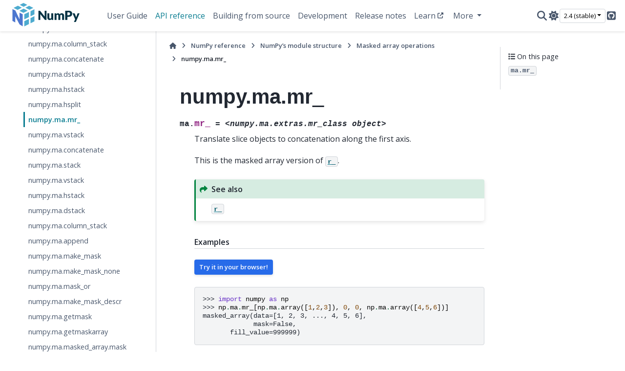

--- FILE ---
content_type: text/html; charset=utf-8
request_url: https://numpy.org/doc/stable/reference/generated/numpy.ma.mr_.html
body_size: 8057
content:

<!DOCTYPE html>


<html lang="en" data-content_root="../../" data-theme="light">

  <head>
    <meta charset="utf-8" />
    <meta name="viewport" content="width=device-width, initial-scale=1.0" /><meta name="viewport" content="width=device-width, initial-scale=1" />

    <title>numpy.ma.mr_ &#8212; NumPy v2.4 Manual</title>
  
  
  
  <script data-cfasync="false">
    document.documentElement.dataset.mode = localStorage.getItem("mode") || "light";
    document.documentElement.dataset.theme = localStorage.getItem("theme") || "light";
  </script>
  <!--
    this give us a css class that will be invisible only if js is disabled
  -->
  <noscript>
    <style>
      .pst-js-only { display: none !important; }

    </style>
  </noscript>
  
  <!-- Loaded before other Sphinx assets -->
  <link href="../../_static/styles/theme.css?digest=8878045cc6db502f8baf" rel="stylesheet" />
<link href="../../_static/styles/pydata-sphinx-theme.css?digest=8878045cc6db502f8baf" rel="stylesheet" />

    <link rel="stylesheet" type="text/css" href="../../_static/pygments.css?v=8f2a1f02" />
    <link rel="stylesheet" type="text/css" href="../../_static/graphviz.css?v=eafc0fe6" />
    <link rel="stylesheet" type="text/css" href="../../_static/plot_directive.css" />
    <link rel="stylesheet" type="text/css" href="../../_static/copybutton.css?v=76b2166b" />
    <link rel="stylesheet" type="text/css" href="https://fonts.googleapis.com/css?family=Vibur" />
    <link rel="stylesheet" type="text/css" href="../../_static/jupyterlite_sphinx.css?v=8ee2c72c" />
    <link rel="stylesheet" type="text/css" href="../../_static/sphinx-design.min.css?v=95c83b7e" />
    <link rel="stylesheet" type="text/css" href="../../_static/numpy.css?v=e8edb4a7" />
  
  <!-- So that users can add custom icons -->
  <script src="../../_static/scripts/fontawesome.js?digest=8878045cc6db502f8baf"></script>
  <!-- Pre-loaded scripts that we'll load fully later -->
  <link rel="preload" as="script" href="../../_static/scripts/bootstrap.js?digest=8878045cc6db502f8baf" />
<link rel="preload" as="script" href="../../_static/scripts/pydata-sphinx-theme.js?digest=8878045cc6db502f8baf" />

    <script src="../../_static/documentation_options.js?v=90807eb0"></script>
    <script src="../../_static/doctools.js?v=888ff710"></script>
    <script src="../../_static/sphinx_highlight.js?v=dc90522c"></script>
    <script src="../../_static/clipboard.min.js?v=a7894cd8"></script>
    <script src="../../_static/copybutton.js?v=30646c52"></script>
    <script src="../../_static/jupyterlite_sphinx.js?v=96e329c5"></script>
    <script src="../../_static/design-tabs.js?v=f930bc37"></script>
    <script data-domain="numpy.org/doc/stable/" defer="defer" src="https://views.scientific-python.org/js/script.js"></script>
    <script>DOCUMENTATION_OPTIONS.pagename = 'reference/generated/numpy.ma.mr_';</script>
    <script>
        DOCUMENTATION_OPTIONS.theme_version = '0.16.1';
        DOCUMENTATION_OPTIONS.theme_switcher_json_url = 'https://numpy.org/doc/_static/versions.json';
        DOCUMENTATION_OPTIONS.theme_switcher_version_match = '2.4';
        DOCUMENTATION_OPTIONS.show_version_warning_banner =
            true;
        </script>
    <link rel="icon" href="../../_static/favicon.ico"/>
    <link rel="index" title="Index" href="../../genindex.html" />
    <link rel="search" title="Search" href="../../search.html" />
    <link rel="next" title="numpy.ma.vstack" href="numpy.ma.vstack.html" />
    <link rel="prev" title="numpy.ma.hsplit" href="numpy.ma.hsplit.html" />
  <meta name="viewport" content="width=device-width, initial-scale=1"/>
  <meta name="docsearch:language" content="en"/>
  <meta name="docsearch:version" content="2.4" />
    <meta name="docbuild:last-update" content="Dec 21, 2025"/>
  </head>
  
  
  <body data-bs-spy="scroll" data-bs-target=".bd-toc-nav" data-offset="180" data-bs-root-margin="0px 0px -60%" data-default-mode="light">

  
  
  <div id="pst-skip-link" class="skip-link d-print-none"><a href="#main-content">Skip to main content</a></div>
  
  <div id="pst-scroll-pixel-helper"></div>
  
  <button type="button" class="btn rounded-pill" id="pst-back-to-top">
    <i class="fa-solid fa-arrow-up"></i>Back to top</button>

  
  <dialog id="pst-search-dialog">
    
<form class="bd-search d-flex align-items-center"
      action="../../search.html"
      method="get">
  <i class="fa-solid fa-magnifying-glass"></i>
  <input type="search"
         class="form-control"
         name="q"
         placeholder="Search the docs ..."
         aria-label="Search the docs ..."
         autocomplete="off"
         autocorrect="off"
         autocapitalize="off"
         spellcheck="false"/>
  <span class="search-button__kbd-shortcut"><kbd class="kbd-shortcut__modifier">Ctrl</kbd>+<kbd>K</kbd></span>
</form>
  </dialog>

  <div class="pst-async-banner-revealer d-none">
  <aside id="bd-header-version-warning" class="d-none d-print-none" aria-label="Version warning"></aside>
</div>

  
    <header class="bd-header navbar navbar-expand-lg bd-navbar d-print-none">
<div class="bd-header__inner bd-page-width">
  <button class="pst-navbar-icon sidebar-toggle primary-toggle" aria-label="Site navigation">
    <span class="fa-solid fa-bars"></span>
  </button>
  
  
  <div class="col-lg-3 navbar-header-items__start">
    
      <div class="navbar-item">

  
    
  

<a class="navbar-brand logo" href="../../index.html">
  
  
  
  
  
    
    
    
    <img src="../../_static/numpylogo.svg" class="logo__image only-light" alt="NumPy v2.4 Manual - Home"/>
    <img src="../../_static/numpylogo_dark.svg" class="logo__image only-dark pst-js-only" alt="NumPy v2.4 Manual - Home"/>
  
  
</a></div>
    
  </div>
  
  <div class="col-lg-9 navbar-header-items">
    
    <div class="me-auto navbar-header-items__center">
      
        <div class="navbar-item">
<nav>
  <ul class="bd-navbar-elements navbar-nav">
    
<li class="nav-item ">
  <a class="nav-link nav-internal" href="../../user/index.html">
    User Guide
  </a>
</li>


<li class="nav-item current active">
  <a class="nav-link nav-internal" href="../index.html">
    API reference
  </a>
</li>


<li class="nav-item ">
  <a class="nav-link nav-internal" href="../../building/index.html">
    Building from source
  </a>
</li>


<li class="nav-item ">
  <a class="nav-link nav-internal" href="../../dev/index.html">
    Development
  </a>
</li>


<li class="nav-item ">
  <a class="nav-link nav-internal" href="../../release.html">
    Release notes
  </a>
</li>


<li class="nav-item ">
  <a class="nav-link nav-external" href="https://numpy.org/numpy-tutorials/">
    Learn
  </a>
</li>

            <li class="nav-item dropdown">
                <button class="btn dropdown-toggle nav-item" type="button"
                data-bs-toggle="dropdown" aria-expanded="false"
                aria-controls="pst-nav-more-links">
                    More
                </button>
                <ul id="pst-nav-more-links" class="dropdown-menu">
                    
<li class=" ">
  <a class="nav-link dropdown-item nav-external" href="https://numpy.org/neps">
    NEPs
  </a>
</li>

                </ul>
            </li>
            
  </ul>
</nav></div>
      
    </div>
    
    
    <div class="navbar-header-items__end">
      
      
        <div class="navbar-item">

<button class="btn btn-sm pst-navbar-icon search-button search-button__button pst-js-only" title="Search" aria-label="Search" data-bs-placement="bottom" data-bs-toggle="tooltip">
    <i class="fa-solid fa-magnifying-glass fa-lg"></i>
</button></div>
      
        <div class="navbar-item">

<button class="btn btn-sm nav-link pst-navbar-icon theme-switch-button pst-js-only" aria-label="Color mode" data-bs-title="Color mode"  data-bs-placement="bottom" data-bs-toggle="tooltip">
  <i class="theme-switch fa-solid fa-sun                fa-lg" data-mode="light" title="Light"></i>
  <i class="theme-switch fa-solid fa-moon               fa-lg" data-mode="dark"  title="Dark"></i>
  <i class="theme-switch fa-solid fa-circle-half-stroke fa-lg" data-mode="auto"  title="System Settings"></i>
</button></div>
      
        <div class="navbar-item">
<div class="version-switcher__container dropdown pst-js-only">
  <button id="pst-version-switcher-button-2"
    type="button"
    class="version-switcher__button btn btn-sm dropdown-toggle"
    data-bs-toggle="dropdown"
    aria-haspopup="listbox"
    aria-controls="pst-version-switcher-list-2"
    aria-label="Version switcher list"
  >
    Choose version  <!-- this text may get changed later by javascript -->
    <span class="caret"></span>
  </button>
  <div id="pst-version-switcher-list-2"
    class="version-switcher__menu dropdown-menu list-group-flush py-0"
    role="listbox" aria-labelledby="pst-version-switcher-button-2">
    <!-- dropdown will be populated by javascript on page load -->
  </div>
</div></div>
      
        <div class="navbar-item"><ul class="navbar-icon-links"
    aria-label="Icon Links">
        <li class="nav-item">
          
          
          
          
          
          
          
          
          <a href="https://github.com/numpy/numpy" title="GitHub" class="nav-link pst-navbar-icon" rel="noopener" target="_blank" data-bs-toggle="tooltip" data-bs-placement="bottom"><i class="fa-brands fa-square-github fa-lg" aria-hidden="true"></i>
            <span class="sr-only">GitHub</span></a>
        </li>
</ul></div>
      
    </div>
    
  </div>
  
  

  
    <button class="pst-navbar-icon sidebar-toggle secondary-toggle" aria-label="On this page">
      <span class="fa-solid fa-outdent"></span>
    </button>
  
</div>

    </header>
  

  <div class="bd-container">
    <div class="bd-container__inner bd-page-width">
      
      
      
      <dialog id="pst-primary-sidebar-modal"></dialog>
      <div id="pst-primary-sidebar" class="bd-sidebar-primary bd-sidebar">
        

  
  <div class="sidebar-header-items sidebar-primary__section">
    
    
      <div class="sidebar-header-items__center">
        
          
          
            <div class="navbar-item">
<nav>
  <ul class="bd-navbar-elements navbar-nav">
    
<li class="nav-item ">
  <a class="nav-link nav-internal" href="../../user/index.html">
    User Guide
  </a>
</li>


<li class="nav-item current active">
  <a class="nav-link nav-internal" href="../index.html">
    API reference
  </a>
</li>


<li class="nav-item ">
  <a class="nav-link nav-internal" href="../../building/index.html">
    Building from source
  </a>
</li>


<li class="nav-item ">
  <a class="nav-link nav-internal" href="../../dev/index.html">
    Development
  </a>
</li>


<li class="nav-item ">
  <a class="nav-link nav-internal" href="../../release.html">
    Release notes
  </a>
</li>


<li class="nav-item ">
  <a class="nav-link nav-external" href="https://numpy.org/numpy-tutorials/">
    Learn
  </a>
</li>


<li class="nav-item ">
  <a class="nav-link nav-external" href="https://numpy.org/neps">
    NEPs
  </a>
</li>

  </ul>
</nav></div>
          
        
      </div>
    
    
    
      <div class="sidebar-header-items__end">
        
          <div class="navbar-item">

<button class="btn btn-sm pst-navbar-icon search-button search-button__button pst-js-only" title="Search" aria-label="Search" data-bs-placement="bottom" data-bs-toggle="tooltip">
    <i class="fa-solid fa-magnifying-glass fa-lg"></i>
</button></div>
        
          <div class="navbar-item">

<button class="btn btn-sm nav-link pst-navbar-icon theme-switch-button pst-js-only" aria-label="Color mode" data-bs-title="Color mode"  data-bs-placement="bottom" data-bs-toggle="tooltip">
  <i class="theme-switch fa-solid fa-sun                fa-lg" data-mode="light" title="Light"></i>
  <i class="theme-switch fa-solid fa-moon               fa-lg" data-mode="dark"  title="Dark"></i>
  <i class="theme-switch fa-solid fa-circle-half-stroke fa-lg" data-mode="auto"  title="System Settings"></i>
</button></div>
        
          <div class="navbar-item">
<div class="version-switcher__container dropdown pst-js-only">
  <button id="pst-version-switcher-button-3"
    type="button"
    class="version-switcher__button btn btn-sm dropdown-toggle"
    data-bs-toggle="dropdown"
    aria-haspopup="listbox"
    aria-controls="pst-version-switcher-list-3"
    aria-label="Version switcher list"
  >
    Choose version  <!-- this text may get changed later by javascript -->
    <span class="caret"></span>
  </button>
  <div id="pst-version-switcher-list-3"
    class="version-switcher__menu dropdown-menu list-group-flush py-0"
    role="listbox" aria-labelledby="pst-version-switcher-button-3">
    <!-- dropdown will be populated by javascript on page load -->
  </div>
</div></div>
        
          <div class="navbar-item"><ul class="navbar-icon-links"
    aria-label="Icon Links">
        <li class="nav-item">
          
          
          
          
          
          
          
          
          <a href="https://github.com/numpy/numpy" title="GitHub" class="nav-link pst-navbar-icon" rel="noopener" target="_blank" data-bs-toggle="tooltip" data-bs-placement="bottom"><i class="fa-brands fa-square-github fa-lg" aria-hidden="true"></i>
            <span class="sr-only">GitHub</span></a>
        </li>
</ul></div>
        
      </div>
    
  </div>
  
    <div class="sidebar-primary-items__start sidebar-primary__section">
        <div class="sidebar-primary-item">
<nav class="bd-docs-nav bd-links"
     aria-label="Section Navigation">
  <p class="bd-links__title" role="heading" aria-level="1">Section Navigation</p>
  <div class="bd-toc-item navbar-nav"><ul class="nav bd-sidenav">
<li class="toctree-l1"><a class="reference internal" href="../module_structure.html">NumPy’s module structure</a></li>
</ul>
<ul class="nav bd-sidenav">
<li class="toctree-l1"><a class="reference internal" href="../arrays.html">Array objects</a></li>
</ul>
<ul class="nav bd-sidenav">
<li class="toctree-l1"><a class="reference internal" href="../ufuncs.html">Universal functions (<code class="xref py py-class docutils literal notranslate"><span class="pre">ufunc</span></code>)</a></li>
</ul>
<ul class="current nav bd-sidenav">
<li class="toctree-l1 current active has-children"><a class="reference internal" href="../routines.html">Routines and objects by topic</a><details open="open"><summary><span class="toctree-toggle" role="presentation"><i class="fa-solid fa-chevron-down"></i></span></summary><ul class="current">
<li class="toctree-l2"><a class="reference internal" href="../constants.html">Constants</a></li>
<li class="toctree-l2"><a class="reference internal" href="../routines.array-creation.html">Array creation routines</a></li>
<li class="toctree-l2"><a class="reference internal" href="../routines.array-manipulation.html">Array manipulation routines</a></li>
<li class="toctree-l2"><a class="reference internal" href="../routines.bitwise.html">Bit-wise operations</a></li>
<li class="toctree-l2"><a class="reference internal" href="../routines.strings.html">String functionality</a></li>
<li class="toctree-l2"><a class="reference internal" href="../routines.datetime.html">Datetime support functions</a></li>
<li class="toctree-l2"><a class="reference internal" href="../routines.dtype.html">Data type routines</a></li>
<li class="toctree-l2"><a class="reference internal" href="../routines.emath.html">Mathematical functions with automatic domain</a></li>
<li class="toctree-l2"><a class="reference internal" href="../routines.err.html">Floating point error handling</a></li>
<li class="toctree-l2"><a class="reference internal" href="../routines.exceptions.html">Exceptions and Warnings</a></li>
<li class="toctree-l2"><a class="reference internal" href="../routines.fft.html">Discrete Fourier Transform</a></li>
<li class="toctree-l2"><a class="reference internal" href="../routines.functional.html">Functional programming</a></li>
<li class="toctree-l2"><a class="reference internal" href="../routines.io.html">Input and output</a></li>
<li class="toctree-l2"><a class="reference internal" href="../routines.indexing.html">Indexing routines</a></li>
<li class="toctree-l2"><a class="reference internal" href="../routines.linalg.html">Linear algebra</a></li>
<li class="toctree-l2"><a class="reference internal" href="../routines.logic.html">Logic functions</a></li>
<li class="toctree-l2 current active has-children"><a class="reference internal" href="../routines.ma.html">Masked array operations</a><details open="open"><summary><span class="toctree-toggle" role="presentation"><i class="fa-solid fa-chevron-down"></i></span></summary><ul class="current">
<li class="toctree-l3"><a class="reference internal" href="numpy.ma.MaskType.html">numpy.ma.MaskType</a></li>
<li class="toctree-l3"><a class="reference internal" href="numpy.ma.masked_array.html">numpy.ma.masked_array</a></li>
<li class="toctree-l3"><a class="reference internal" href="numpy.ma.array.html">numpy.ma.array</a></li>
<li class="toctree-l3"><a class="reference internal" href="numpy.ma.copy.html">numpy.ma.copy</a></li>
<li class="toctree-l3"><a class="reference internal" href="numpy.ma.frombuffer.html">numpy.ma.frombuffer</a></li>
<li class="toctree-l3"><a class="reference internal" href="numpy.ma.fromfunction.html">numpy.ma.fromfunction</a></li>
<li class="toctree-l3"><a class="reference internal" href="numpy.ma.MaskedArray.copy.html">numpy.ma.MaskedArray.copy</a></li>
<li class="toctree-l3"><a class="reference internal" href="numpy.ma.diagflat.html">numpy.ma.diagflat</a></li>
<li class="toctree-l3"><a class="reference internal" href="numpy.ma.empty.html">numpy.ma.empty</a></li>
<li class="toctree-l3"><a class="reference internal" href="numpy.ma.empty_like.html">numpy.ma.empty_like</a></li>
<li class="toctree-l3"><a class="reference internal" href="numpy.ma.masked_all.html">numpy.ma.masked_all</a></li>
<li class="toctree-l3"><a class="reference internal" href="numpy.ma.masked_all_like.html">numpy.ma.masked_all_like</a></li>
<li class="toctree-l3"><a class="reference internal" href="numpy.ma.ones.html">numpy.ma.ones</a></li>
<li class="toctree-l3"><a class="reference internal" href="numpy.ma.ones_like.html">numpy.ma.ones_like</a></li>
<li class="toctree-l3"><a class="reference internal" href="numpy.ma.zeros.html">numpy.ma.zeros</a></li>
<li class="toctree-l3"><a class="reference internal" href="numpy.ma.zeros_like.html">numpy.ma.zeros_like</a></li>
<li class="toctree-l3"><a class="reference internal" href="numpy.ma.all.html">numpy.ma.all</a></li>
<li class="toctree-l3"><a class="reference internal" href="numpy.ma.any.html">numpy.ma.any</a></li>
<li class="toctree-l3"><a class="reference internal" href="numpy.ma.count.html">numpy.ma.count</a></li>
<li class="toctree-l3"><a class="reference internal" href="numpy.ma.count_masked.html">numpy.ma.count_masked</a></li>
<li class="toctree-l3"><a class="reference internal" href="numpy.ma.getmask.html">numpy.ma.getmask</a></li>
<li class="toctree-l3"><a class="reference internal" href="numpy.ma.getmaskarray.html">numpy.ma.getmaskarray</a></li>
<li class="toctree-l3"><a class="reference internal" href="numpy.ma.getdata.html">numpy.ma.getdata</a></li>
<li class="toctree-l3"><a class="reference internal" href="numpy.ma.nonzero.html">numpy.ma.nonzero</a></li>
<li class="toctree-l3"><a class="reference internal" href="numpy.ma.shape.html">numpy.ma.shape</a></li>
<li class="toctree-l3"><a class="reference internal" href="numpy.ma.size.html">numpy.ma.size</a></li>
<li class="toctree-l3"><a class="reference internal" href="numpy.ma.is_masked.html">numpy.ma.is_masked</a></li>
<li class="toctree-l3"><a class="reference internal" href="numpy.ma.is_mask.html">numpy.ma.is_mask</a></li>
<li class="toctree-l3"><a class="reference internal" href="numpy.ma.isMaskedArray.html">numpy.ma.isMaskedArray</a></li>
<li class="toctree-l3"><a class="reference internal" href="numpy.ma.isMA.html">numpy.ma.isMA</a></li>
<li class="toctree-l3"><a class="reference internal" href="numpy.ma.isarray.html">numpy.ma.isarray</a></li>
<li class="toctree-l3"><a class="reference internal" href="numpy.ma.isin.html">numpy.ma.isin</a></li>
<li class="toctree-l3"><a class="reference internal" href="numpy.ma.in1d.html">numpy.ma.in1d</a></li>
<li class="toctree-l3"><a class="reference internal" href="numpy.ma.unique.html">numpy.ma.unique</a></li>
<li class="toctree-l3"><a class="reference internal" href="numpy.ma.MaskedArray.all.html">numpy.ma.MaskedArray.all</a></li>
<li class="toctree-l3"><a class="reference internal" href="numpy.ma.MaskedArray.any.html">numpy.ma.MaskedArray.any</a></li>
<li class="toctree-l3"><a class="reference internal" href="numpy.ma.MaskedArray.count.html">numpy.ma.MaskedArray.count</a></li>
<li class="toctree-l3"><a class="reference internal" href="numpy.ma.MaskedArray.nonzero.html">numpy.ma.MaskedArray.nonzero</a></li>
<li class="toctree-l3"><a class="reference internal" href="numpy.ma.shape.html">numpy.ma.shape</a></li>
<li class="toctree-l3"><a class="reference internal" href="numpy.ma.size.html">numpy.ma.size</a></li>
<li class="toctree-l3"><a class="reference internal" href="numpy.ma.ravel.html">numpy.ma.ravel</a></li>
<li class="toctree-l3"><a class="reference internal" href="numpy.ma.reshape.html">numpy.ma.reshape</a></li>
<li class="toctree-l3"><a class="reference internal" href="numpy.ma.resize.html">numpy.ma.resize</a></li>
<li class="toctree-l3"><a class="reference internal" href="numpy.ma.MaskedArray.flatten.html">numpy.ma.MaskedArray.flatten</a></li>
<li class="toctree-l3"><a class="reference internal" href="numpy.ma.MaskedArray.ravel.html">numpy.ma.MaskedArray.ravel</a></li>
<li class="toctree-l3"><a class="reference internal" href="numpy.ma.MaskedArray.reshape.html">numpy.ma.MaskedArray.reshape</a></li>
<li class="toctree-l3"><a class="reference internal" href="numpy.ma.MaskedArray.resize.html">numpy.ma.MaskedArray.resize</a></li>
<li class="toctree-l3"><a class="reference internal" href="numpy.ma.swapaxes.html">numpy.ma.swapaxes</a></li>
<li class="toctree-l3"><a class="reference internal" href="numpy.ma.transpose.html">numpy.ma.transpose</a></li>
<li class="toctree-l3"><a class="reference internal" href="numpy.ma.MaskedArray.swapaxes.html">numpy.ma.MaskedArray.swapaxes</a></li>
<li class="toctree-l3"><a class="reference internal" href="numpy.ma.MaskedArray.transpose.html">numpy.ma.MaskedArray.transpose</a></li>
<li class="toctree-l3"><a class="reference internal" href="numpy.ma.atleast_1d.html">numpy.ma.atleast_1d</a></li>
<li class="toctree-l3"><a class="reference internal" href="numpy.ma.atleast_2d.html">numpy.ma.atleast_2d</a></li>
<li class="toctree-l3"><a class="reference internal" href="numpy.ma.atleast_3d.html">numpy.ma.atleast_3d</a></li>
<li class="toctree-l3"><a class="reference internal" href="numpy.ma.expand_dims.html">numpy.ma.expand_dims</a></li>
<li class="toctree-l3"><a class="reference internal" href="numpy.ma.squeeze.html">numpy.ma.squeeze</a></li>
<li class="toctree-l3"><a class="reference internal" href="numpy.ma.MaskedArray.squeeze.html">numpy.ma.MaskedArray.squeeze</a></li>
<li class="toctree-l3"><a class="reference internal" href="numpy.ma.stack.html">numpy.ma.stack</a></li>
<li class="toctree-l3"><a class="reference internal" href="numpy.ma.column_stack.html">numpy.ma.column_stack</a></li>
<li class="toctree-l3"><a class="reference internal" href="numpy.ma.concatenate.html">numpy.ma.concatenate</a></li>
<li class="toctree-l3"><a class="reference internal" href="numpy.ma.dstack.html">numpy.ma.dstack</a></li>
<li class="toctree-l3"><a class="reference internal" href="numpy.ma.hstack.html">numpy.ma.hstack</a></li>
<li class="toctree-l3"><a class="reference internal" href="numpy.ma.hsplit.html">numpy.ma.hsplit</a></li>
<li class="toctree-l3 current active"><a class="current reference internal" href="#">numpy.ma.mr_</a></li>
<li class="toctree-l3"><a class="reference internal" href="numpy.ma.vstack.html">numpy.ma.vstack</a></li>
<li class="toctree-l3"><a class="reference internal" href="numpy.ma.concatenate.html">numpy.ma.concatenate</a></li>
<li class="toctree-l3"><a class="reference internal" href="numpy.ma.stack.html">numpy.ma.stack</a></li>
<li class="toctree-l3"><a class="reference internal" href="numpy.ma.vstack.html">numpy.ma.vstack</a></li>
<li class="toctree-l3"><a class="reference internal" href="numpy.ma.hstack.html">numpy.ma.hstack</a></li>
<li class="toctree-l3"><a class="reference internal" href="numpy.ma.dstack.html">numpy.ma.dstack</a></li>
<li class="toctree-l3"><a class="reference internal" href="numpy.ma.column_stack.html">numpy.ma.column_stack</a></li>
<li class="toctree-l3"><a class="reference internal" href="numpy.ma.append.html">numpy.ma.append</a></li>
<li class="toctree-l3"><a class="reference internal" href="numpy.ma.make_mask.html">numpy.ma.make_mask</a></li>
<li class="toctree-l3"><a class="reference internal" href="numpy.ma.make_mask_none.html">numpy.ma.make_mask_none</a></li>
<li class="toctree-l3"><a class="reference internal" href="numpy.ma.mask_or.html">numpy.ma.mask_or</a></li>
<li class="toctree-l3"><a class="reference internal" href="numpy.ma.make_mask_descr.html">numpy.ma.make_mask_descr</a></li>
<li class="toctree-l3"><a class="reference internal" href="numpy.ma.getmask.html">numpy.ma.getmask</a></li>
<li class="toctree-l3"><a class="reference internal" href="numpy.ma.getmaskarray.html">numpy.ma.getmaskarray</a></li>
<li class="toctree-l3"><a class="reference internal" href="numpy.ma.masked_array.mask.html">numpy.ma.masked_array.mask</a></li>
<li class="toctree-l3"><a class="reference internal" href="numpy.ma.ndenumerate.html">numpy.ma.ndenumerate</a></li>
<li class="toctree-l3"><a class="reference internal" href="numpy.ma.flatnotmasked_contiguous.html">numpy.ma.flatnotmasked_contiguous</a></li>
<li class="toctree-l3"><a class="reference internal" href="numpy.ma.flatnotmasked_edges.html">numpy.ma.flatnotmasked_edges</a></li>
<li class="toctree-l3"><a class="reference internal" href="numpy.ma.notmasked_contiguous.html">numpy.ma.notmasked_contiguous</a></li>
<li class="toctree-l3"><a class="reference internal" href="numpy.ma.notmasked_edges.html">numpy.ma.notmasked_edges</a></li>
<li class="toctree-l3"><a class="reference internal" href="numpy.ma.clump_masked.html">numpy.ma.clump_masked</a></li>
<li class="toctree-l3"><a class="reference internal" href="numpy.ma.clump_unmasked.html">numpy.ma.clump_unmasked</a></li>
<li class="toctree-l3"><a class="reference internal" href="numpy.ma.mask_cols.html">numpy.ma.mask_cols</a></li>
<li class="toctree-l3"><a class="reference internal" href="numpy.ma.mask_or.html">numpy.ma.mask_or</a></li>
<li class="toctree-l3"><a class="reference internal" href="numpy.ma.mask_rowcols.html">numpy.ma.mask_rowcols</a></li>
<li class="toctree-l3"><a class="reference internal" href="numpy.ma.mask_rows.html">numpy.ma.mask_rows</a></li>
<li class="toctree-l3"><a class="reference internal" href="numpy.ma.harden_mask.html">numpy.ma.harden_mask</a></li>
<li class="toctree-l3"><a class="reference internal" href="numpy.ma.soften_mask.html">numpy.ma.soften_mask</a></li>
<li class="toctree-l3"><a class="reference internal" href="numpy.ma.MaskedArray.harden_mask.html">numpy.ma.MaskedArray.harden_mask</a></li>
<li class="toctree-l3"><a class="reference internal" href="numpy.ma.MaskedArray.soften_mask.html">numpy.ma.MaskedArray.soften_mask</a></li>
<li class="toctree-l3"><a class="reference internal" href="numpy.ma.MaskedArray.shrink_mask.html">numpy.ma.MaskedArray.shrink_mask</a></li>
<li class="toctree-l3"><a class="reference internal" href="numpy.ma.MaskedArray.unshare_mask.html">numpy.ma.MaskedArray.unshare_mask</a></li>
<li class="toctree-l3"><a class="reference internal" href="numpy.ma.asarray.html">numpy.ma.asarray</a></li>
<li class="toctree-l3"><a class="reference internal" href="numpy.ma.asanyarray.html">numpy.ma.asanyarray</a></li>
<li class="toctree-l3"><a class="reference internal" href="numpy.ma.fix_invalid.html">numpy.ma.fix_invalid</a></li>
<li class="toctree-l3"><a class="reference internal" href="numpy.ma.masked_equal.html">numpy.ma.masked_equal</a></li>
<li class="toctree-l3"><a class="reference internal" href="numpy.ma.masked_greater.html">numpy.ma.masked_greater</a></li>
<li class="toctree-l3"><a class="reference internal" href="numpy.ma.masked_greater_equal.html">numpy.ma.masked_greater_equal</a></li>
<li class="toctree-l3"><a class="reference internal" href="numpy.ma.masked_inside.html">numpy.ma.masked_inside</a></li>
<li class="toctree-l3"><a class="reference internal" href="numpy.ma.masked_invalid.html">numpy.ma.masked_invalid</a></li>
<li class="toctree-l3"><a class="reference internal" href="numpy.ma.masked_less.html">numpy.ma.masked_less</a></li>
<li class="toctree-l3"><a class="reference internal" href="numpy.ma.masked_less_equal.html">numpy.ma.masked_less_equal</a></li>
<li class="toctree-l3"><a class="reference internal" href="numpy.ma.masked_not_equal.html">numpy.ma.masked_not_equal</a></li>
<li class="toctree-l3"><a class="reference internal" href="numpy.ma.masked_object.html">numpy.ma.masked_object</a></li>
<li class="toctree-l3"><a class="reference internal" href="numpy.ma.masked_outside.html">numpy.ma.masked_outside</a></li>
<li class="toctree-l3"><a class="reference internal" href="numpy.ma.masked_values.html">numpy.ma.masked_values</a></li>
<li class="toctree-l3"><a class="reference internal" href="numpy.ma.masked_where.html">numpy.ma.masked_where</a></li>
<li class="toctree-l3"><a class="reference internal" href="numpy.ma.compress_cols.html">numpy.ma.compress_cols</a></li>
<li class="toctree-l3"><a class="reference internal" href="numpy.ma.compress_rowcols.html">numpy.ma.compress_rowcols</a></li>
<li class="toctree-l3"><a class="reference internal" href="numpy.ma.compress_rows.html">numpy.ma.compress_rows</a></li>
<li class="toctree-l3"><a class="reference internal" href="numpy.ma.compressed.html">numpy.ma.compressed</a></li>
<li class="toctree-l3"><a class="reference internal" href="numpy.ma.filled.html">numpy.ma.filled</a></li>
<li class="toctree-l3"><a class="reference internal" href="numpy.ma.MaskedArray.compressed.html">numpy.ma.MaskedArray.compressed</a></li>
<li class="toctree-l3"><a class="reference internal" href="numpy.ma.MaskedArray.filled.html">numpy.ma.MaskedArray.filled</a></li>
<li class="toctree-l3"><a class="reference internal" href="numpy.ma.MaskedArray.tofile.html">numpy.ma.MaskedArray.tofile</a></li>
<li class="toctree-l3"><a class="reference internal" href="numpy.ma.MaskedArray.tolist.html">numpy.ma.MaskedArray.tolist</a></li>
<li class="toctree-l3"><a class="reference internal" href="numpy.ma.MaskedArray.torecords.html">numpy.ma.MaskedArray.torecords</a></li>
<li class="toctree-l3"><a class="reference internal" href="numpy.ma.MaskedArray.tobytes.html">numpy.ma.MaskedArray.tobytes</a></li>
<li class="toctree-l3"><a class="reference internal" href="numpy.ma.common_fill_value.html">numpy.ma.common_fill_value</a></li>
<li class="toctree-l3"><a class="reference internal" href="numpy.ma.default_fill_value.html">numpy.ma.default_fill_value</a></li>
<li class="toctree-l3"><a class="reference internal" href="numpy.ma.maximum_fill_value.html">numpy.ma.maximum_fill_value</a></li>
<li class="toctree-l3"><a class="reference internal" href="numpy.ma.minimum_fill_value.html">numpy.ma.minimum_fill_value</a></li>
<li class="toctree-l3"><a class="reference internal" href="numpy.ma.set_fill_value.html">numpy.ma.set_fill_value</a></li>
<li class="toctree-l3"><a class="reference internal" href="numpy.ma.MaskedArray.get_fill_value.html">numpy.ma.MaskedArray.get_fill_value</a></li>
<li class="toctree-l3"><a class="reference internal" href="numpy.ma.MaskedArray.set_fill_value.html">numpy.ma.MaskedArray.set_fill_value</a></li>
<li class="toctree-l3"><a class="reference internal" href="numpy.ma.anom.html">numpy.ma.anom</a></li>
<li class="toctree-l3"><a class="reference internal" href="numpy.ma.anomalies.html">numpy.ma.anomalies</a></li>
<li class="toctree-l3"><a class="reference internal" href="numpy.ma.average.html">numpy.ma.average</a></li>
<li class="toctree-l3"><a class="reference internal" href="numpy.ma.conjugate.html">numpy.ma.conjugate</a></li>
<li class="toctree-l3"><a class="reference internal" href="numpy.ma.corrcoef.html">numpy.ma.corrcoef</a></li>
<li class="toctree-l3"><a class="reference internal" href="numpy.ma.cov.html">numpy.ma.cov</a></li>
<li class="toctree-l3"><a class="reference internal" href="numpy.ma.cumsum.html">numpy.ma.cumsum</a></li>
<li class="toctree-l3"><a class="reference internal" href="numpy.ma.cumprod.html">numpy.ma.cumprod</a></li>
<li class="toctree-l3"><a class="reference internal" href="numpy.ma.mean.html">numpy.ma.mean</a></li>
<li class="toctree-l3"><a class="reference internal" href="numpy.ma.median.html">numpy.ma.median</a></li>
<li class="toctree-l3"><a class="reference internal" href="numpy.ma.power.html">numpy.ma.power</a></li>
<li class="toctree-l3"><a class="reference internal" href="numpy.ma.prod.html">numpy.ma.prod</a></li>
<li class="toctree-l3"><a class="reference internal" href="numpy.ma.std.html">numpy.ma.std</a></li>
<li class="toctree-l3"><a class="reference internal" href="numpy.ma.sum.html">numpy.ma.sum</a></li>
<li class="toctree-l3"><a class="reference internal" href="numpy.ma.var.html">numpy.ma.var</a></li>
<li class="toctree-l3"><a class="reference internal" href="numpy.ma.MaskedArray.anom.html">numpy.ma.MaskedArray.anom</a></li>
<li class="toctree-l3"><a class="reference internal" href="numpy.ma.MaskedArray.cumprod.html">numpy.ma.MaskedArray.cumprod</a></li>
<li class="toctree-l3"><a class="reference internal" href="numpy.ma.MaskedArray.cumsum.html">numpy.ma.MaskedArray.cumsum</a></li>
<li class="toctree-l3"><a class="reference internal" href="numpy.ma.MaskedArray.mean.html">numpy.ma.MaskedArray.mean</a></li>
<li class="toctree-l3"><a class="reference internal" href="numpy.ma.MaskedArray.prod.html">numpy.ma.MaskedArray.prod</a></li>
<li class="toctree-l3"><a class="reference internal" href="numpy.ma.MaskedArray.std.html">numpy.ma.MaskedArray.std</a></li>
<li class="toctree-l3"><a class="reference internal" href="numpy.ma.MaskedArray.sum.html">numpy.ma.MaskedArray.sum</a></li>
<li class="toctree-l3"><a class="reference internal" href="numpy.ma.MaskedArray.var.html">numpy.ma.MaskedArray.var</a></li>
<li class="toctree-l3"><a class="reference internal" href="numpy.ma.argmax.html">numpy.ma.argmax</a></li>
<li class="toctree-l3"><a class="reference internal" href="numpy.ma.argmin.html">numpy.ma.argmin</a></li>
<li class="toctree-l3"><a class="reference internal" href="numpy.ma.max.html">numpy.ma.max</a></li>
<li class="toctree-l3"><a class="reference internal" href="numpy.ma.min.html">numpy.ma.min</a></li>
<li class="toctree-l3"><a class="reference internal" href="numpy.ma.ptp.html">numpy.ma.ptp</a></li>
<li class="toctree-l3"><a class="reference internal" href="numpy.ma.diff.html">numpy.ma.diff</a></li>
<li class="toctree-l3"><a class="reference internal" href="numpy.ma.MaskedArray.argmax.html">numpy.ma.MaskedArray.argmax</a></li>
<li class="toctree-l3"><a class="reference internal" href="numpy.ma.MaskedArray.argmin.html">numpy.ma.MaskedArray.argmin</a></li>
<li class="toctree-l3"><a class="reference internal" href="numpy.ma.MaskedArray.max.html">numpy.ma.MaskedArray.max</a></li>
<li class="toctree-l3"><a class="reference internal" href="numpy.ma.MaskedArray.min.html">numpy.ma.MaskedArray.min</a></li>
<li class="toctree-l3"><a class="reference internal" href="numpy.ma.MaskedArray.ptp.html">numpy.ma.MaskedArray.ptp</a></li>
<li class="toctree-l3"><a class="reference internal" href="numpy.ma.argsort.html">numpy.ma.argsort</a></li>
<li class="toctree-l3"><a class="reference internal" href="numpy.ma.sort.html">numpy.ma.sort</a></li>
<li class="toctree-l3"><a class="reference internal" href="numpy.ma.MaskedArray.argsort.html">numpy.ma.MaskedArray.argsort</a></li>
<li class="toctree-l3"><a class="reference internal" href="numpy.ma.MaskedArray.sort.html">numpy.ma.MaskedArray.sort</a></li>
<li class="toctree-l3"><a class="reference internal" href="numpy.ma.diag.html">numpy.ma.diag</a></li>
<li class="toctree-l3"><a class="reference internal" href="numpy.ma.dot.html">numpy.ma.dot</a></li>
<li class="toctree-l3"><a class="reference internal" href="numpy.ma.identity.html">numpy.ma.identity</a></li>
<li class="toctree-l3"><a class="reference internal" href="numpy.ma.inner.html">numpy.ma.inner</a></li>
<li class="toctree-l3"><a class="reference internal" href="numpy.ma.innerproduct.html">numpy.ma.innerproduct</a></li>
<li class="toctree-l3"><a class="reference internal" href="numpy.ma.outer.html">numpy.ma.outer</a></li>
<li class="toctree-l3"><a class="reference internal" href="numpy.ma.outerproduct.html">numpy.ma.outerproduct</a></li>
<li class="toctree-l3"><a class="reference internal" href="numpy.ma.trace.html">numpy.ma.trace</a></li>
<li class="toctree-l3"><a class="reference internal" href="numpy.ma.transpose.html">numpy.ma.transpose</a></li>
<li class="toctree-l3"><a class="reference internal" href="numpy.ma.MaskedArray.trace.html">numpy.ma.MaskedArray.trace</a></li>
<li class="toctree-l3"><a class="reference internal" href="numpy.ma.MaskedArray.transpose.html">numpy.ma.MaskedArray.transpose</a></li>
<li class="toctree-l3"><a class="reference internal" href="numpy.ma.vander.html">numpy.ma.vander</a></li>
<li class="toctree-l3"><a class="reference internal" href="numpy.ma.polyfit.html">numpy.ma.polyfit</a></li>
<li class="toctree-l3"><a class="reference internal" href="numpy.ma.around.html">numpy.ma.around</a></li>
<li class="toctree-l3"><a class="reference internal" href="numpy.ma.clip.html">numpy.ma.clip</a></li>
<li class="toctree-l3"><a class="reference internal" href="numpy.ma.round.html">numpy.ma.round</a></li>
<li class="toctree-l3"><a class="reference internal" href="numpy.ma.MaskedArray.clip.html">numpy.ma.MaskedArray.clip</a></li>
<li class="toctree-l3"><a class="reference internal" href="numpy.ma.MaskedArray.round.html">numpy.ma.MaskedArray.round</a></li>
<li class="toctree-l3"><a class="reference internal" href="numpy.ma.intersect1d.html">numpy.ma.intersect1d</a></li>
<li class="toctree-l3"><a class="reference internal" href="numpy.ma.setdiff1d.html">numpy.ma.setdiff1d</a></li>
<li class="toctree-l3"><a class="reference internal" href="numpy.ma.setxor1d.html">numpy.ma.setxor1d</a></li>
<li class="toctree-l3"><a class="reference internal" href="numpy.ma.union1d.html">numpy.ma.union1d</a></li>
<li class="toctree-l3"><a class="reference internal" href="numpy.ma.allequal.html">numpy.ma.allequal</a></li>
<li class="toctree-l3"><a class="reference internal" href="numpy.ma.allclose.html">numpy.ma.allclose</a></li>
<li class="toctree-l3"><a class="reference internal" href="numpy.ma.amax.html">numpy.ma.amax</a></li>
<li class="toctree-l3"><a class="reference internal" href="numpy.ma.amin.html">numpy.ma.amin</a></li>
<li class="toctree-l3"><a class="reference internal" href="numpy.ma.apply_along_axis.html">numpy.ma.apply_along_axis</a></li>
<li class="toctree-l3"><a class="reference internal" href="numpy.ma.apply_over_axes.html">numpy.ma.apply_over_axes</a></li>
<li class="toctree-l3"><a class="reference internal" href="numpy.ma.arange.html">numpy.ma.arange</a></li>
<li class="toctree-l3"><a class="reference internal" href="numpy.ma.choose.html">numpy.ma.choose</a></li>
<li class="toctree-l3"><a class="reference internal" href="numpy.ma.compress_nd.html">numpy.ma.compress_nd</a></li>
<li class="toctree-l3"><a class="reference internal" href="numpy.ma.convolve.html">numpy.ma.convolve</a></li>
<li class="toctree-l3"><a class="reference internal" href="numpy.ma.correlate.html">numpy.ma.correlate</a></li>
<li class="toctree-l3"><a class="reference internal" href="numpy.ma.ediff1d.html">numpy.ma.ediff1d</a></li>
<li class="toctree-l3"><a class="reference internal" href="numpy.ma.flatten_mask.html">numpy.ma.flatten_mask</a></li>
<li class="toctree-l3"><a class="reference internal" href="numpy.ma.flatten_structured_array.html">numpy.ma.flatten_structured_array</a></li>
<li class="toctree-l3"><a class="reference internal" href="numpy.ma.fromflex.html">numpy.ma.fromflex</a></li>
<li class="toctree-l3"><a class="reference internal" href="numpy.ma.indices.html">numpy.ma.indices</a></li>
<li class="toctree-l3"><a class="reference internal" href="numpy.ma.left_shift.html">numpy.ma.left_shift</a></li>
<li class="toctree-l3"><a class="reference internal" href="numpy.ma.ndim.html">numpy.ma.ndim</a></li>
<li class="toctree-l3"><a class="reference internal" href="numpy.ma.put.html">numpy.ma.put</a></li>
<li class="toctree-l3"><a class="reference internal" href="numpy.ma.putmask.html">numpy.ma.putmask</a></li>
<li class="toctree-l3"><a class="reference internal" href="numpy.ma.right_shift.html">numpy.ma.right_shift</a></li>
<li class="toctree-l3"><a class="reference internal" href="numpy.ma.round_.html">numpy.ma.round_</a></li>
<li class="toctree-l3"><a class="reference internal" href="numpy.ma.take.html">numpy.ma.take</a></li>
<li class="toctree-l3"><a class="reference internal" href="numpy.ma.where.html">numpy.ma.where</a></li>
</ul>
</details></li>
<li class="toctree-l2"><a class="reference internal" href="../routines.math.html">Mathematical functions</a></li>
<li class="toctree-l2"><a class="reference internal" href="../routines.other.html">Miscellaneous routines</a></li>
<li class="toctree-l2"><a class="reference internal" href="../routines.polynomials.html">Polynomials</a></li>
<li class="toctree-l2"><a class="reference internal" href="../random/index.html">Random sampling</a></li>
<li class="toctree-l2"><a class="reference internal" href="../routines.set.html">Set routines</a></li>
<li class="toctree-l2"><a class="reference internal" href="../routines.sort.html">Sorting, searching, and counting</a></li>
<li class="toctree-l2"><a class="reference internal" href="../routines.statistics.html">Statistics</a></li>
<li class="toctree-l2"><a class="reference internal" href="../routines.testing.html">Test support</a></li>
<li class="toctree-l2"><a class="reference internal" href="../routines.window.html">Window functions</a></li>
</ul>
</details></li>
</ul>
<ul class="nav bd-sidenav">
<li class="toctree-l1"><a class="reference internal" href="../typing.html">Typing (<code class="xref py py-mod docutils literal notranslate"><span class="pre">numpy.typing</span></code>)</a></li>
<li class="toctree-l1"><a class="reference internal" href="../distutils.html">Packaging</a></li>
</ul>
<ul class="nav bd-sidenav">
<li class="toctree-l1"><a class="reference internal" href="../c-api/index.html">NumPy C-API</a></li>
</ul>
<ul class="nav bd-sidenav">
<li class="toctree-l1"><a class="reference internal" href="../array_api.html">Array API standard compatibility</a></li>
<li class="toctree-l1"><a class="reference internal" href="../simd/index.html">CPU/SIMD optimizations</a></li>
<li class="toctree-l1"><a class="reference internal" href="../thread_safety.html">Thread Safety</a></li>
<li class="toctree-l1"><a class="reference internal" href="../global_state.html">Global Configuration Options</a></li>
<li class="toctree-l1"><a class="reference internal" href="../security.html">NumPy security</a></li>
<li class="toctree-l1"><a class="reference internal" href="../testing.html">Testing guidelines</a></li>
<li class="toctree-l1"><a class="reference internal" href="../distutils_status_migration.html">Status of <code class="docutils literal notranslate"><span class="pre">numpy.distutils</span></code> and migration advice</a></li>
<li class="toctree-l1"><a class="reference internal" href="../distutils_guide.html"><code class="docutils literal notranslate"><span class="pre">numpy.distutils</span></code> user guide</a></li>
<li class="toctree-l1"><a class="reference internal" href="../swig.html">NumPy and SWIG</a></li>
</ul>
</div>
</nav></div>
    </div>
  
  
  <div class="sidebar-primary-items__end sidebar-primary__section">
      <div class="sidebar-primary-item">
<div id="ethical-ad-placement"
      class="flat"
      data-ea-publisher="readthedocs"
      data-ea-type="readthedocs-sidebar"
      data-ea-manual="true">
</div></div>
  </div>


      </div>
      
      <main id="main-content" class="bd-main" role="main">
        
        
          <div class="bd-content">
            <div class="bd-article-container">
              
              <div class="bd-header-article d-print-none">
<div class="header-article-items header-article__inner">
  
    <div class="header-article-items__start">
      
        <div class="header-article-item">

<nav aria-label="Breadcrumb" class="d-print-none">
  <ul class="bd-breadcrumbs">
    
    <li class="breadcrumb-item breadcrumb-home">
      <a href="../../index.html" class="nav-link" aria-label="Home">
        <i class="fa-solid fa-home"></i>
      </a>
    </li>
    
    <li class="breadcrumb-item"><a href="../index.html" class="nav-link">NumPy reference</a></li>
    
    
    <li class="breadcrumb-item"><a href="../module_structure.html" class="nav-link">NumPy’s module structure</a></li>
    
    
    <li class="breadcrumb-item"><a href="../routines.ma.html" class="nav-link">Masked array operations</a></li>
    
    <li class="breadcrumb-item active" aria-current="page"><span class="ellipsis">numpy.ma.mr_</span></li>
  </ul>
</nav>
</div>
      
    </div>
  
  
</div>
</div>
              
              
              
                
<div id="searchbox"></div>
                <article class="bd-article">
                  
  <section id="numpy-ma-mr">
<h1>numpy.ma.mr_<a class="headerlink" href="#numpy-ma-mr" title="Link to this heading">#</a></h1>
<dl class="py data">
<dt class="sig sig-object py" id="numpy.ma.mr_">
<span class="sig-prename descclassname"><span class="pre">ma.</span></span><span class="sig-name descname"><span class="pre">mr_</span></span><em class="property"><span class="w"> </span><span class="p"><span class="pre">=</span></span><span class="w"> </span><span class="pre">&lt;numpy.ma.extras.mr_class</span> <span class="pre">object&gt;</span></em><a class="headerlink" href="#numpy.ma.mr_" title="Link to this definition">#</a></dt>
<dd><p>Translate slice objects to concatenation along the first axis.</p>
<p>This is the masked array version of <a class="reference internal" href="numpy.r_.html#numpy.r_" title="numpy.r_"><code class="xref py py-obj docutils literal notranslate"><span class="pre">r_</span></code></a>.</p>
<div class="admonition seealso">
<p class="admonition-title">See also</p>
<dl class="simple">
<dt><a class="reference internal" href="numpy.r_.html#numpy.r_" title="numpy.r_"><code class="xref py py-obj docutils literal notranslate"><span class="pre">r_</span></code></a></dt><dd></dd>
</dl>
</div>
<p class="rubric">Examples</p>
<div class="try_examples_outer_container docutils container" id="1272bb3d-a314-41b7-8e23-c654b08c7672">
<div class="try_examples_button_container"><button class="try_examples_button" onclick="window.tryExamplesShowIframe('1272bb3d-a314-41b7-8e23-c654b08c7672','67a89a76-99b8-41ea-9cc6-8f983a17b464','175c4e4b-6170-472b-aa50-98fa6aad2495','../../lite/tree/../notebooks/index.html?path=75b3e558_d398_4490_9c52_49b29079026c.ipynb','None')">Try it in your browser!</button></div><div class="try_examples_content docutils container">
<div class="doctest highlight-default notranslate"><div class="highlight"><pre><span></span><span class="gp">&gt;&gt;&gt; </span><span class="kn">import</span><span class="w"> </span><span class="nn">numpy</span><span class="w"> </span><span class="k">as</span><span class="w"> </span><span class="nn">np</span>
<span class="gp">&gt;&gt;&gt; </span><span class="n">np</span><span class="o">.</span><span class="n">ma</span><span class="o">.</span><span class="n">mr_</span><span class="p">[</span><span class="n">np</span><span class="o">.</span><span class="n">ma</span><span class="o">.</span><span class="n">array</span><span class="p">([</span><span class="mi">1</span><span class="p">,</span><span class="mi">2</span><span class="p">,</span><span class="mi">3</span><span class="p">]),</span> <span class="mi">0</span><span class="p">,</span> <span class="mi">0</span><span class="p">,</span> <span class="n">np</span><span class="o">.</span><span class="n">ma</span><span class="o">.</span><span class="n">array</span><span class="p">([</span><span class="mi">4</span><span class="p">,</span><span class="mi">5</span><span class="p">,</span><span class="mi">6</span><span class="p">])]</span>
<span class="go">masked_array(data=[1, 2, 3, ..., 4, 5, 6],</span>
<span class="go">             mask=False,</span>
<span class="go">       fill_value=999999)</span>
</pre></div>
</div>
</div>
</div>
<div id="175c4e4b-6170-472b-aa50-98fa6aad2495" class="try_examples_outer_iframe  hidden"><div class="try_examples_button_container"><button class="try_examples_button" onclick="window.tryExamplesHideIframe('1272bb3d-a314-41b7-8e23-c654b08c7672','175c4e4b-6170-472b-aa50-98fa6aad2495')">Go Back</button><button class="try_examples_button" onclick="window.openInNewTab('1272bb3d-a314-41b7-8e23-c654b08c7672','175c4e4b-6170-472b-aa50-98fa6aad2495')">Open In Tab</button></div><div id="67a89a76-99b8-41ea-9cc6-8f983a17b464" class="jupyterlite_sphinx_iframe_container"></div></div><script>document.addEventListener("DOMContentLoaded", function() {window.loadTryExamplesConfig("../../try_examples.json");});</script></dd></dl>

</section>


                </article>
              
              
              
              
              
                <footer class="prev-next-footer d-print-none">
                  
<div class="prev-next-area">
    <a class="left-prev"
       href="numpy.ma.hsplit.html"
       title="previous page">
      <i class="fa-solid fa-angle-left"></i>
      <div class="prev-next-info">
        <p class="prev-next-subtitle">previous</p>
        <p class="prev-next-title">numpy.ma.hsplit</p>
      </div>
    </a>
    <a class="right-next"
       href="numpy.ma.vstack.html"
       title="next page">
      <div class="prev-next-info">
        <p class="prev-next-subtitle">next</p>
        <p class="prev-next-title">numpy.ma.vstack</p>
      </div>
      <i class="fa-solid fa-angle-right"></i>
    </a>
</div>
                </footer>
              
            </div>
            
            
              
                <dialog id="pst-secondary-sidebar-modal"></dialog>
                <div id="pst-secondary-sidebar" class="bd-sidebar-secondary bd-toc"><div class="sidebar-secondary-items sidebar-secondary__inner">


  <div class="sidebar-secondary-item">
<div
    id="pst-page-navigation-heading-2"
    class="page-toc tocsection onthispage">
    <i class="fa-solid fa-list"></i> On this page
  </div>
  <nav class="bd-toc-nav page-toc" aria-labelledby="pst-page-navigation-heading-2">
    <ul class="visible nav section-nav flex-column">
<li class="toc-h2 nav-item toc-entry"><a class="reference internal nav-link" href="#numpy.ma.mr_"><code class="docutils literal notranslate"><span class="pre">ma.mr_</span></code></a></li>
</ul>
  </nav></div>

</div></div>
              
            
          </div>
          <footer class="bd-footer-content">
            
          </footer>
        
      </main>
    </div>
  </div>
  
  <!-- Scripts loaded after <body> so the DOM is not blocked -->
  <script defer src="../../_static/scripts/bootstrap.js?digest=8878045cc6db502f8baf"></script>
<script defer src="../../_static/scripts/pydata-sphinx-theme.js?digest=8878045cc6db502f8baf"></script>

  <footer class="bd-footer">
<div class="bd-footer__inner bd-page-width">
  
    <div class="footer-items__start">
      
        <div class="footer-item">

  <p class="copyright">
    
      © Copyright 2008-2025, NumPy Developers.
      <br/>
    
  </p>
</div>
      
        <div class="footer-item">

  <p class="sphinx-version">
    Created using <a href="https://www.sphinx-doc.org/">Sphinx</a> 7.2.6.
    <br/>
  </p>
</div>
      
    </div>
  
  
  
    <div class="footer-items__end">
      
        <div class="footer-item">
<p class="theme-version">
  <!-- # L10n: Setting the PST URL as an argument as this does not need to be localized -->
  Built with the <a href="https://pydata-sphinx-theme.readthedocs.io/en/stable/index.html">PyData Sphinx Theme</a> 0.16.1.
</p></div>
      
    </div>
  
</div>

  </footer>
  <script defer src="https://static.cloudflareinsights.com/beacon.min.js/vcd15cbe7772f49c399c6a5babf22c1241717689176015" integrity="sha512-ZpsOmlRQV6y907TI0dKBHq9Md29nnaEIPlkf84rnaERnq6zvWvPUqr2ft8M1aS28oN72PdrCzSjY4U6VaAw1EQ==" data-cf-beacon='{"version":"2024.11.0","token":"f02b77b6fbcf4229aa0f4247afbdad50","r":1,"server_timing":{"name":{"cfCacheStatus":true,"cfEdge":true,"cfExtPri":true,"cfL4":true,"cfOrigin":true,"cfSpeedBrain":true},"location_startswith":null}}' crossorigin="anonymous"></script>
</body>
</html>